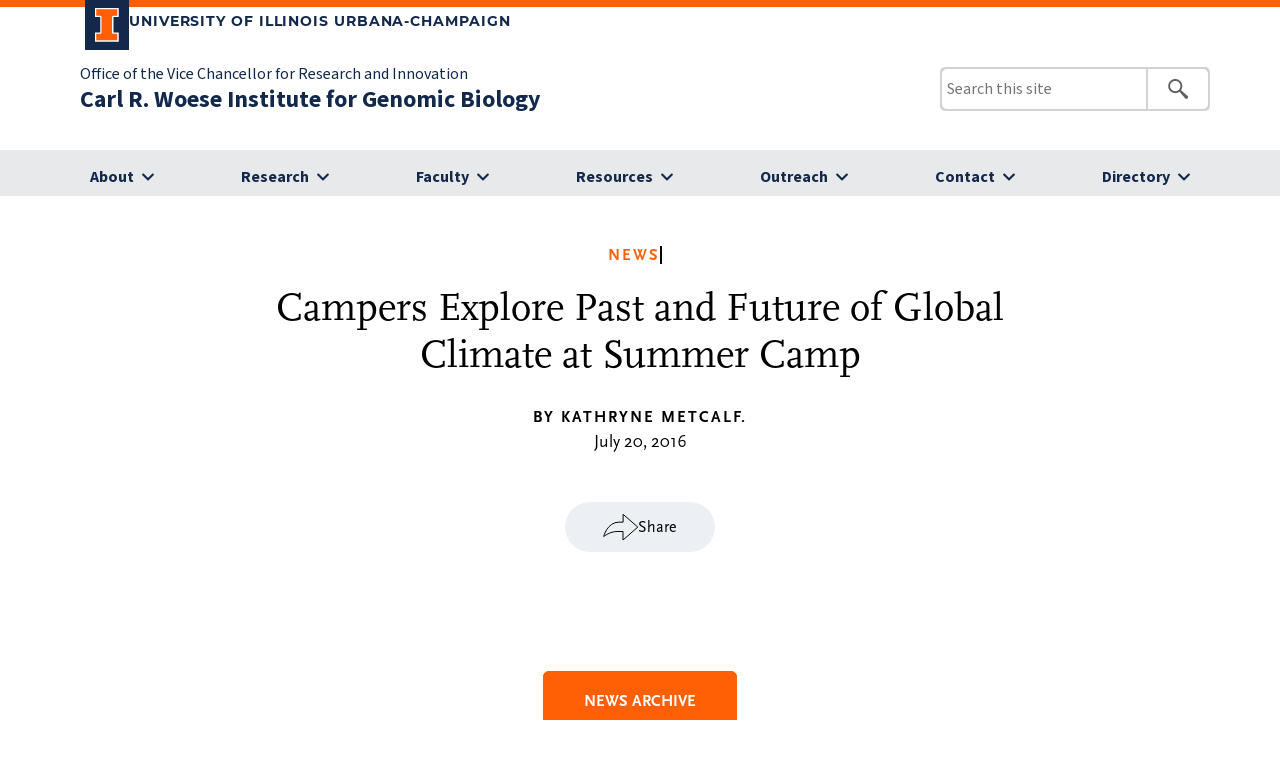

--- FILE ---
content_type: text/html; charset=UTF-8
request_url: https://www.igb.illinois.edu/article/campers-explore-past-and-future-global-climate-summer-camp
body_size: 34732
content:
<!DOCTYPE html>
<html lang="en" dir="ltr" prefix="content: http://purl.org/rss/1.0/modules/content/  dc: http://purl.org/dc/terms/  foaf: http://xmlns.com/foaf/0.1/  og: http://ogp.me/ns#  rdfs: http://www.w3.org/2000/01/rdf-schema#  schema: http://schema.org/  sioc: http://rdfs.org/sioc/ns#  sioct: http://rdfs.org/sioc/types#  skos: http://www.w3.org/2004/02/skos/core#  xsd: http://www.w3.org/2001/XMLSchema# ">
  <head>
    <meta charset="utf-8" />
<meta name="Generator" content="Drupal 10 (https://www.drupal.org)" />
<meta name="MobileOptimized" content="width" />
<meta name="HandheldFriendly" content="true" />
<meta name="viewport" content="width=device-width, initial-scale=1.0" />
<link rel="icon" href="/themes/igb_illinois/favicon.ico" type="image/vnd.microsoft.icon" />
<link rel="canonical" href="https://www.igb.illinois.edu/article/campers-explore-past-and-future-global-climate-summer-camp" />
<link rel="shortlink" href="https://www.igb.illinois.edu/node/960" />

    <title>Campers Explore Past and Future of Global Climate at Summer Camp | Carl R. Woese Institute for Genomic Biology</title>
    <link rel="stylesheet" media="all" href="/core/modules/system/css/components/align.module.css?t9gug2" />
<link rel="stylesheet" media="all" href="/core/modules/system/css/components/fieldgroup.module.css?t9gug2" />
<link rel="stylesheet" media="all" href="/core/modules/system/css/components/container-inline.module.css?t9gug2" />
<link rel="stylesheet" media="all" href="/core/modules/system/css/components/clearfix.module.css?t9gug2" />
<link rel="stylesheet" media="all" href="/core/modules/system/css/components/details.module.css?t9gug2" />
<link rel="stylesheet" media="all" href="/core/modules/system/css/components/hidden.module.css?t9gug2" />
<link rel="stylesheet" media="all" href="/core/modules/system/css/components/item-list.module.css?t9gug2" />
<link rel="stylesheet" media="all" href="/core/modules/system/css/components/js.module.css?t9gug2" />
<link rel="stylesheet" media="all" href="/core/modules/system/css/components/nowrap.module.css?t9gug2" />
<link rel="stylesheet" media="all" href="/core/modules/system/css/components/position-container.module.css?t9gug2" />
<link rel="stylesheet" media="all" href="/core/modules/system/css/components/reset-appearance.module.css?t9gug2" />
<link rel="stylesheet" media="all" href="/core/modules/system/css/components/resize.module.css?t9gug2" />
<link rel="stylesheet" media="all" href="/core/modules/system/css/components/system-status-counter.css?t9gug2" />
<link rel="stylesheet" media="all" href="/core/modules/system/css/components/system-status-report-counters.css?t9gug2" />
<link rel="stylesheet" media="all" href="/core/modules/system/css/components/system-status-report-general-info.css?t9gug2" />
<link rel="stylesheet" media="all" href="/core/modules/system/css/components/tablesort.module.css?t9gug2" />
<link rel="stylesheet" media="all" href="/modules/contrib/ckeditor_accordion/css/accordion.frontend.css?t9gug2" />
<link rel="stylesheet" media="all" href="/themes/igb_illinois/styles/style.css?t9gug2" />
<link rel="stylesheet" media="all" href="/themes/igb_illinois/styles/header-footer.css?t9gug2" />

    
  </head>
  <body>
        <a href="#main-content" class="visually-hidden focusable">
      Skip to main content
    </a>
    
      <div class="dialog-off-canvas-main-canvas" data-off-canvas-main-canvas>
    <link rel="icon" href="https://cdn.brand.illinois.edu/favicon.ico">
<link rel="stylesheet" href="https://use.typekit.net/tmi3yqt.css">
<link rel="stylesheet" href="https://cdn.brand.illinois.edu/illinois.css">
<link rel="stylesheet" href="https://cdn.toolkit.illinois.edu/2.15.0/toolkit.css">


<!-- css -->

<!-- end: css -->

<header>
<div class="section-inner" style="padding-left: 30px;">
	<div class="page-header__top">
		<div class="campus-wordmark">
			<a class="campus-wordmark__link" href="https://illinois.edu">
				<div class="block-i-container">
					<svg class="block-i" role="img" aria-label="Block I logo" viewBox="0 0 55 79" xmlns="http://www.w3.org/2000/svg">
						<title>Block I logo</title>
						<path class="block-i__outline" d="M54.2 21.1V0H0v21.1h12v36.1H0v21.1h54.2V57.2h-12V21.1z"></path>
						<path class="block-i__fill" d="M42.1 18.1h9V3H3v15h9c1.7 0 3 1.3 3 3v36.1c0 1.7-1.3 3-3 3H3v15h48.1v-15h-9c-1.7 0-3-1.3-3-3v-36c0-1.7 1.4-3 3-3z"></path>
					</svg>
				</div>

				<div class="wordmark-container">
					University of Illinois Urbana-Champaign
				</div>
			</a>
		</div>
	</div>
</div>

<il-header view="">

	<div slot="wordmark">
		<div class="page-header__bottom">
	<div class="site-wordmark">
		<div class="primary-unit">  <div>
    <div id="block-igb-illinois-igbillinoisprimaryunitname">
  
    
      
            <div><p><a href="https://research.illinois.edu/">Office of the Vice Chancellor for Research and Innovation</a></p>
</div>
      
  </div>

  </div>
</div>
		<div class="site-name"><h1>  <div>
    <div id="block-igb-illinois-sitebranding">
  
    
          <a href="/wheeler/index.php/" rel="home">Carl R. Woese Institute for Genomic Biology</a>
    
</div>

  </div>
</h1></div>
	</div>


</div>
	</div>

		<il-search slot="search">  <div>
    <div class="search-block-form" data-drupal-selector="search-block-form" id="block-igb-illinois-searchform" role="search">
  
    
      <form action="/wheeler/index.php/search/node" method="get" id="search-block-form" accept-charset="UTF-8">
  <div class="js-form-item form-item js-form-type-search form-item-keys js-form-item-keys form-no-label">
      <label for="edit-keys" class="visually-hidden">Search</label>
        <input title="Enter the terms you wish to search for." data-drupal-selector="edit-keys" type="search" id="edit-keys" name="keys" value="" size="15" maxlength="128" class="form-search" />

        </div>
<div data-drupal-selector="edit-actions" class="form-actions js-form-wrapper form-wrapper" id="edit-actions"><input data-drupal-selector="edit-submit" type="submit" id="edit-submit" value="Search" class="button js-form-submit form-submit" />
</div>

</form>

  </div>

  </div>
</il-search>
		
						<il-nav slot="navigation">
				<div class="navholder">
					  <div>
    <nav role="navigation" aria-labelledby="block-igb-illinois-igbillinoismenuabout-menu" id="block-igb-illinois-igbillinoismenuabout">
            
  <h2 class="visually-hidden" id="block-igb-illinois-igbillinoismenuabout-menu">IGB ILLINOIS: Menu About</h2>
  

        
<il-nav-section>

        	
			
										
		
			
		
									
				
				
				
      	<a href="/aboutIGB"  slot="label" class="subMenuTitle">About</a>
	  



<ul class="menu il-subnav">
    	
					  		  <li>
			<a href="/aboutIGB" title="About the IGB" data-drupal-link-system-path="node/4324">About the IGB</a>
						                <ul class="menu ">    	
					  		  <li>
			<a href="/aboutIGB/whatisgenomics" title="What is Genomics" data-drupal-link-system-path="node/4325">What is Genomics</a>
					  </li>
				  		  <li>
			<a href="/aboutIGB/carlwoese" title="Carl R. Woese" data-drupal-link-system-path="node/4326">Carl R. Woese</a>
					  </li>
				  		  <li>
			<a href="/aboutIGB/joinIGB" title="Join the IGB" data-drupal-link-system-path="node/4327">Join the IGB</a>
					  </li>
				  		  <li>
			<a href="/aboutIGB/annualreport" title="Videos" data-drupal-link-system-path="node/4323">Annual Report</a>
					  </li>
				
</ul>


	
	

	
	
</li-nav-section>
  
					  </li>
				  		  <li>
			<a href="/leadership" title="Leadership" data-drupal-link-system-path="node/4328">Leadership</a>
						                <ul class="menu ">    	
					  		  <li>
			<a href="/leadership/admin" title="Administration" data-drupal-link-system-path="node/4329">Administration</a>
					  </li>
				  		  <li>
			<a href="/leadership/themeleaders" title="Research Theme Leaders" data-drupal-link-system-path="node/4330">Research Theme Leaders</a>
					  </li>
				  		  <li>
			<a href="/leadership/advisory" title="External Advisory Members" data-drupal-link-system-path="node/4331">External Advisory Members</a>
					  </li>
				
</ul>


	
	

	
	
</li-nav-section>
  
					  </li>
				  		  <li>
			<a href="/dei" title="Diversity" data-drupal-link-system-path="node/3206">Diversity</a>
						                <ul class="menu ">    	
					  		  <li>
			<a href="/dei/about" title="About Diversity, Equity, and Inclusion" data-drupal-link-system-path="node/4332">About Diversity, Equity, and Inclusion</a>
					  </li>
				  		  <li>
			<a href="/dei/programs-initiatives" title="Programs &amp; Initiatives" data-drupal-link-system-path="node/4359">Programs &amp; Initiatives</a>
					  </li>
				  		  <li>
			<a href="/dei/taskforce" title="DEI Task Force" data-drupal-link-system-path="node/4361">Task Force</a>
					  </li>
				  		  <li>
			<a href="/dei/awards" title="DEI Awards" data-drupal-link-system-path="node/4362">Inclusive Excellence Award</a>
					  </li>
				  		  <li>
			<a href="/dei/resources" data-drupal-link-system-path="node/4363">DEI Resources</a>
					  </li>
				
</ul>


	
	

	
	
</li-nav-section>
  
					  </li>
				  		  <li>
			<a href="/give" title="Give" data-drupal-link-system-path="node/1722">Give</a>
					  </li>
				  		  <li>
			<a href="/article/archive" title="News" data-drupal-link-system-path="node/4368">News</a>
					  </li>
				  		  <li>
			<a href="/events" title="Events" data-drupal-link-system-path="node/4356">Events</a>
					  </li>
				
</ul>


	
	

	
	
</li-nav-section>
  


  </nav>
<nav role="navigation" aria-labelledby="block-igb-illinois-igbillinoismenuresearch-menu" id="block-igb-illinois-igbillinoismenuresearch">
            
  <h2 class="visually-hidden" id="block-igb-illinois-igbillinoismenuresearch-menu">IGB ILLINOIS: Menu Research</h2>
  

        
<il-nav-section>

        	
			
										
		
			
		
				
				
				
				
      	<a href="/research"  slot="label" class="subMenuTitle">Research</a>
	  



<ul class="menu il-subnav">
    	
					  		  <li>
			<a href="/wheeler/index.php/research/ACPP" title="Anticancer Discovery from Pets to People" data-drupal-link-system-path="node/1769">Anticancer Discovery from Pets to People</a>
					  </li>
				  		  <li>
			<a href="/wheeler/index.php/research/BSD" title="Biosystems Design" data-drupal-link-system-path="node/1713">Biosystems Design</a>
					  </li>
				  		  <li>
			<a href="/wheeler/index.php/research/CAIM" title="Center for Artificial Intelligence and Modeling" data-drupal-link-system-path="node/3773">Center for Artificial Intelligence and Modeling</a>
					  </li>
				  		  <li>
			<a href="/wheeler/index.php/research/CGD" title="Center for Genomic Diagnostics" data-drupal-link-system-path="node/3052">Center for Genomic Diagnostics</a>
					  </li>
				  		  <li>
			<a href="/wheeler/index.php/research/CIS" title="Center for Indigenous Science" data-drupal-link-system-path="node/3774">Center for Indigenous Science</a>
					  </li>
				  		  <li>
			<a href="/wheeler/index.php/research/CAMBERS" target="_blank" title="Crops And Microbes for BioEconomy Resilience and Sustainability" data-drupal-link-system-path="node/4646">Crops And Microbes for BioEconomy Resilience and Sustainability</a>
					  </li>
				  		  <li>
			<a href="/wheeler/index.php/research/EIRH" title="Environmental Impact on Reproductive Health" data-drupal-link-system-path="node/3184">Environmental Impact on Reproductive Health</a>
					  </li>
				  		  <li>
			<a href="/wheeler/index.php/research/GNDP" title="Gene Networks in Neural &amp; Developmental Plasticity" data-drupal-link-system-path="node/1710">Gene Networks in Neural &amp; Developmental Plasticity</a>
					  </li>
				  		  <li>
			<a href="/wheeler/index.php/research/GSP" title="Genomic Security and Privacy" data-drupal-link-system-path="node/2932">Genomic Security and Privacy</a>
					  </li>
				  		  <li>
			<a href="/wheeler/index.php/research/IGOH" title="Infection Genomics for One Health" data-drupal-link-system-path="node/2244">Infection Genomics for One Health</a>
					  </li>
				  		  <li>
			<a href="/wheeler/index.php/research/MME" title="Microbiome Metabolic Engineering" data-drupal-link-system-path="node/1773">Microbiome Metabolic Engineering</a>
					  </li>
				  		  <li>
			<a href="/wheeler/index.php/research/MMG" title="Mining for anti-infectious Molecules from Genomes" data-drupal-link-system-path="node/1701">Mining for anti-infectious Molecules from Genomes</a>
					  </li>
				  		  <li>
			<a href="/wheeler/index.php/research/MCELS" title="Multi-Cellular Engineered Living Systems" data-drupal-link-system-path="node/3076">Multi-Cellular Engineered Living Systems</a>
					  </li>
				  		  <li>
			<a href="/wheeler/index.php/research/PFS" title="Photosynthesis &amp; Food Security" data-drupal-link-system-path="node/1709">Photosynthesis &amp; Food Security</a>
					  </li>
				  		  <li>
			<a href="/wheeler/index.php/research/RBTE" title="Regenerative Biology &amp; Tissue Engineering" data-drupal-link-system-path="node/1733">Regenerative Biology &amp; Tissue Engineering</a>
					  </li>
				
</ul>


	
	

	
	
</li-nav-section>
  


  </nav>
<nav role="navigation" aria-labelledby="block-igb-illinois-igbillinoisfaculty-menu" id="block-igb-illinois-igbillinoisfaculty">
            
  <h2 class="visually-hidden" id="block-igb-illinois-igbillinoisfaculty-menu">IGB ILLINOIS: FACULTY</h2>
  

        
<il-nav-section>

        	
			
										
		
			
		
				
				
				
				
      	<a href="/faculty"  slot="label" class="subMenuTitle">Faculty</a>
	  



<ul class="menu il-subnav">
    	
					  		  <li>
			<a href="/wheeler/index.php/resources/services/PLD" data-drupal-link-system-path="node/4765">Professional and Leadership Development</a>
					  </li>
				  		  <li>
			<a href="/wheeler/index.php/search/directory" data-drupal-link-system-path="node/4322">IGB Directory</a>
					  </li>
				  		  <li>
			<a href="/wheeler/index.php/aboutIGB/joinIGB" data-drupal-link-system-path="node/4327">Join the IGB</a>
					  </li>
				
</ul>


	
	

	
	
</li-nav-section>
  


  </nav>
<nav role="navigation" aria-labelledby="block-igb-illinois-igbillinoismenuresources-menu" id="block-igb-illinois-igbillinoismenuresources">
            
  <h2 class="visually-hidden" id="block-igb-illinois-igbillinoismenuresources-menu">IGB ILLINOIS: Menu Resources</h2>
  

        
<il-nav-section>

        	
			
										
		
			
		
				
				
				
				
      	<a href="/resources"  slot="label" class="subMenuTitle">Resources</a>
	  



<ul class="menu il-subnav">
    	
					  		  <li>
			<a href="/wheeler/index.php/resources/services" title="/resources/services" data-drupal-link-system-path="node/4392">IGB Services</a>
						                <ul class="menu ">    	
					  		  <li>
			<a href="/wheeler/index.php/facilities-services/bioeconomy" data-drupal-link-system-path="node/4358">Bioeconomy and Entrepreneurship</a>
					  </li>
				  		  <li>
			<a href="/wheeler/index.php/resources/services/business-office" data-drupal-link-system-path="node/4339">Business Office/HR</a>
					  </li>
				  		  <li>
			<a href="/wheeler/index.php/resources/services/communications" data-drupal-link-system-path="node/4340">Communications</a>
					  </li>
				  		  <li>
			<a href="/wheeler/index.php/resources/services/computationsgenomics" data-drupal-link-system-path="node/4341">Computational Genomics</a>
					  </li>
				  		  <li>
			<a href="/wheeler/index.php/resources/services/CNRG" title="CNRG" data-drupal-link-system-path="node/4342">Computer and Network Resource Group</a>
					  </li>
				  		  <li>
			<a href="/wheeler/index.php/resources/services/corefacilities" title="Core Facilities Microscopy Suite" data-drupal-link-system-path="node/4343">Core Facilities Microscopy Suite</a>
					  </li>
				  		  <li>
			<a href="/wheeler/index.php/resources/services/PLD" data-drupal-link-system-path="node/4765">Professional and Leadership Development</a>
					  </li>
				  		  <li>
			<a href="/wheeler/index.php/resources/services/events" title="Event Planning" data-drupal-link-system-path="node/4347">Event Planning</a>
					  </li>
				  		  <li>
			<a href="/wheeler/index.php/resources/services/operations-facilities" title="Operations &amp; Facilities" data-drupal-link-system-path="node/4348">Operations &amp; Facilities</a>
					  </li>
				  		  <li>
			<a href="/wheeler/index.php/outreach" title="Outreach and Engagement Group" data-drupal-link-system-path="node/4210">Outreach and Engagement Group</a>
					  </li>
				  		  <li>
			<a href="/wheeler/index.php/resources/services/proposaldevteam" title="Proposal Development Team" data-drupal-link-system-path="node/4349">Proposal Development Team</a>
					  </li>
				  		  <li>
			<a href="https://otm.illinois.edu/" target="_blank">Office of Technology Management </a>
					  </li>
				
</ul>


	
	

	
	
</li-nav-section>
  
					  </li>
				  		  <li>
			<a href="/wheeler/index.php/resources/careers" title="Careers" data-drupal-link-system-path="node/4350">Careers</a>
					  </li>
				  		  <li>
			<a href="/wheeler/index.php/resources/fellowships" title="Fellowships" data-drupal-link-system-path="node/4351">Fellowships</a>
					  </li>
				
</ul>


	
	

	
	
</li-nav-section>
  


  </nav>
<nav role="navigation" aria-labelledby="block-igb-illinois-igbillinoismenuoutreach-menu" id="block-igb-illinois-igbillinoismenuoutreach">
            
  <h2 class="visually-hidden" id="block-igb-illinois-igbillinoismenuoutreach-menu">IGB ILLINOIS: Menu Outreach</h2>
  

        
<il-nav-section>

        	
			
										
		
			
		
				
				
				
				
      	<a href="/outreach"  slot="label" class="subMenuTitle">Outreach</a>
	  



<ul class="menu il-subnav">
    	
					  		  <li>
			<a href="/wheeler/index.php/outreach/about" data-drupal-link-system-path="node/4212">About</a>
					  </li>
				  		  <li>
			<a href="/wheeler/index.php/outreach/programs" data-drupal-link-system-path="node/4213">Events &amp; Programs</a>
						                <ul class="menu ">    	
					  		  <li>
			<a href="/wheeler/index.php/outreach/programs#family" data-drupal-link-system-path="node/4213">Community and Family Events</a>
					  </li>
				  		  <li>
			<a href="/wheeler/index.php/outreach/programs#k12" data-drupal-link-system-path="node/4213">K-12 Education</a>
					  </li>
				  		  <li>
			<a href="/wheeler/index.php/outreach/programs#prodev" data-drupal-link-system-path="node/4213">Professional Development</a>
					  </li>
				
</ul>


	
	

	
	
</li-nav-section>
  
					  </li>
				  		  <li>
			<a href="/wheeler/index.php/outreach/team" data-drupal-link-system-path="node/4334">People</a>
					  </li>
				
</ul>


	
	

	
	
</li-nav-section>
  


  </nav>
<nav role="navigation" aria-labelledby="block-igb-illinois-igbillinoismenucontact-menu" id="block-igb-illinois-igbillinoismenucontact">
            
  <h2 class="visually-hidden" id="block-igb-illinois-igbillinoismenucontact-menu">IGB ILLINOIS: Menu Contact</h2>
  

        
<il-nav-section>

        	
			
										
		
			
		
				
				
				
				
      	<a href="/contact"  slot="label" class="subMenuTitle">Contact</a>
	  




    	
		



	
	

	
	
</li-nav-section>
  


  </nav>
<nav role="navigation" aria-labelledby="block-igb-illinois-igbillinoismenudirectory-menu" id="block-igb-illinois-igbillinoismenudirectory">
            
  <h2 class="visually-hidden" id="block-igb-illinois-igbillinoismenudirectory-menu">IGB ILLINOIS: Menu Directory</h2>
  

        
<il-nav-section>

        	
			
										
		
			
		
				
				
				
									
      	<a href="/search/directory"  slot="label" class="subMenuTitle">Directory</a>
	  




    	
		



	
	

	
	
</li-nav-section>
  


  </nav>

  </div>

				</div>						
			</il-nav>
			
		

	
</il-header>
</header>
<!-- Google tag (gtag.js) -->
<script async src="https://www.googletagmanager.com/gtag/js?id=G-HFDBCKBWVS"></script>
<script>
  window.dataLayer = window.dataLayer || [];
  function gtag(){dataLayer.push(arguments);}
  gtag('js', new Date());
  
  gtag('config', 'G-HFDBCKBWVS');
</script>

<!-- END: include_header -->


<main aria-labelledby="Main-Content">
<div class="share_window_content">
		   <div>
    <div id="block-igb-illinois-igbillinoissharebuttons">
  
    
      
            <div><div class="share_button_button copyUrl">
<div class="image"><img height="19" src="../../../../themes/igb_illinois/images/share-button-copy-link.svg" width="19" loading="lazy"></div>
<p>Copy Link</p>
</div>
<div class="share_button_button">
<div class="image"><a href="mailto:info-igb@illinois.edu"><img height="14" src="../../../../themes/igb_illinois/images/share-button-email.svg" width="22" loading="lazy"></a></div>
<p><a href="mailto:info-igb@illinois.edu">Email</a></p>
</div>
<div class="share_button_button">
<div class="image" data-href="https://developers.facebook.com/docs/plugins/" data-layout data-size><a class="fb-xfbml-parse-ignore" href="https://www.facebook.com/sharer/sharer.php?u=https%3A%2F%2Fdevelopers.facebook.com%2Fdocs%2Fplugins%2F&amp;src=sdkpreparse" target="_blank"><img height="22" src="../../../../themes/igb_illinois/images/share-button-facebook.svg" width="22" loading="lazy"></a></div>
<p data-href="https://developers.facebook.com/docs/plugins/" data-layout data-size><a class="fb-xfbml-parse-ignore" href="https://www.facebook.com/sharer/sharer.php?u=https%3A%2F%2Fdevelopers.facebook.com%2Fdocs%2Fplugins%2F&amp;src=sdkpreparse" target="_blank">Facebook</a></p>
</div>
<div class="share_button_button">
<div class="image"><a class="shareTwitt" href="https://twitter.com/IGBIllinois" target="_blank"><img height="22" src="../../../../themes/igb_illinois/images/share-button-xlogo.svg" width="22" loading="lazy"></a></div>
<p><a class="shareTwitt" href="https://twitter.com/IGBIllinois" target="_blank">X</a></p>
</div>
<div class="share_button_button">
<div class="image"><a class="shareLinkedIn" href="https://www.linkedin.com/shareArticle?mini=true&amp;url=" onclick="window.open(this.href, 'mywin', 'left=20,top=20,width=500,height=500,toolbar=1,resizable=0'); return false;"><img height="22" src="../../../../themes/igb_illinois/images/share-button-linkedin.svg" width="22" loading="lazy"></a></div>
<p><a class="shareLinkedIn" href="https://www.linkedin.com/shareArticle?mini=true&amp;url=" onclick="window.open(this.href, 'mywin', 'left=20,top=20,width=500,height=500,toolbar=1,resizable=0'); return false;">LinkedIn</a></p>
</div>
<div id="fb-root">&nbsp;</div>
<script async defer crossorigin="anonymous" src="https://connect.facebook.net/en_US/sdk.js#xfbml=1&amp;version=v19.0" nonce="xJnijkOM"></script></div>
      
  </div>

  </div>

</div>

<div class="content_article">
		  <div>
    <div data-drupal-messages-fallback class="hidden"></div>

<article data-history-node-id="960" about="/article/campers-explore-past-and-future-global-climate-summer-camp" typeof="schema:Article">


<div class="clear"></div>
  <div>

	
	<div class="article_header_area" style="margin-top: 50px;">
		<div class="article_header_news_header_area">
			<div class="news_link"><a href="/article/archive">News</a></div> 
			<div class="news_topic">
				<a href="/article/archive?type[]="></a>
			</div>
			
		</div> 

		<h2>Campers Explore Past and Future of Global Climate at Summer Camp</h2>
		<div class="article_written_by">BY Kathryne Metcalf.</div>
		<div class="article_date">July 20, 2016</div>
		
					<div class="article_featured_image">
				
				
								<div class="feature_image_caption">
					
				</div>
							</div>
			
			<div class="share_button">
				<img src="../themes/igb_illinois/images/share_arrow.svg"> <p>Share</p>
			</div>
			<div class="share_window">
			</div>
		
		
	</div>
	
	
			<div class="container container_article">
			
            <div property="schema:text"></div>
       
		</div>

			
		
	<div class="homepage_article_see_more button_endofArticle"><a href="/article/archive">News Archive</a></div>

	
  </div>

</article>

  </div>

</div>




</main>
<footer class="page-footer">
		
	<div class="site-footer">
		
				
		  <div>
    <div id="block-igb-illinois-igbillinoisillinoisfooter">
  
    
      
            <div><div class="site-footer-unit-name-area">
<div class="section-inner">
<div class="site-footer__left">
<h2 class="site-title"><a href="../../../../../" title="Carl R. Woese Institute for Genomic Biology" id="link-1" rel="home">Carl R. Woese Institute for Genomic Biology</a></h2>
<p><span id="ariaLabelFacebook">View our Facebook Page</span> <span id="ariaLabelInstagram">View our Instagram Page</span> <span id="ariaLabelYoutube">View our Youtube Page</span> <span id="ariaLabelLinkedIn">View our LinkedIn Page</span> <span id="ariaLabelSubstack">View our Substack Page</span> <a href="https://www.facebook.com/IGBIllinois/" aria-labelledby="ariaLabelFacebook"><img src="/sites/default/files/svg-facebook.svg" alt="facebook" width="45" height="45" role="img" loading="lazy"></a> <a href="https://www.instagram.com/igbillinois/" aria-labelledby="ariaLabelInstagram"><img src="/sites/default/files/svg-instagram.svg" alt="instagram" width="45" height="45" role="img" loading="lazy"></a> <a href="https://www.youtube.com/user/IGBIllinois" aria-labelledby="ariaLabelYoutube"><img src="/sites/default/files/svg-youtube.svg" alt="youtube" width="45" height="45" role="img" loading="lazy"></a> <a href="https://www.linkedin.com/company/igbillinois/" aria-labelledby="ariaLabelLinkedIn"><img src="/sites/default/files/svg-linkedin.svg" alt="linkedin" width="45" height="45" role="img" loading="lazy"></a> <a href="https://igbillinois.substack.com/" aria-labelledby="ariaLabelSubstack"><img src="/sites/default/files/svg-substack.svg" alt="substack" width="45" height="45" role="img" loading="lazy"></a></p>
</div>
</div>
</div>
<div class="section-inner">
<div class="site-footer__left">
<div class="il-footer-contact">
<address>
<p>1206 West Gregory Drive | MC-195<br>Urbana, IL 61801</p>
<p>Phone: 217-244-2999</p>
<p>Email: <a href="mailto:info-igb@illinois.edu">info-igb@illinois.edu</a><br>&nbsp;</p>
<p style="line-height:1.25em !important;"><a href="https://research.illinois.edu/"><strong>Office of the Vice Chancellor for Research and Innovation</strong></a></p>
</address>
</div>
</div>
<div class="site-footer__right">
<div class="il-footer-navigation">
<nav class="il-links" aria-label="Quick Access Resources">
<h2><a href="/resources">Resources</a></h2>
<ul>
<li><a href="/resources#faculty">Faculty</a></li>
<li><a href="/resources#staff">Staff</a></li>
<li><a href="/resources#students">Students</a></li>
<li><a href="/resources#community">Community</a></li>
</ul>
</nav>
</div>
</div>
<div class="site-footer__right">
<div class="il-footer-navigation">
<nav class="il-links" aria-label="Quick Access Directory">
<h2>Directory</h2>
<ul>
<li><a href="/search/directory">Alphabetical</a></li>
<li><a href="/search/directory?query=&amp;type[]=faculty">Faculty</a></li>
<li><a href="/search/directory?query=&amp;type[]=staff">Administrative</a></li>
</ul>
</nav>
</div>
</div>
<div class="site-footer__right">
<div class="il-footer-navigation">
<nav class="il-links" aria-label="Quick Access Essentials">
<h2>Access</h2>
<ul>
<li><a href="/article/archive">News</a></li>
<li><a href="/events">Calendar</a></li>
<li><a href="/resources/services/corefacilities">Microscopy</a></li>
<li><a href="/outreach">Outreach</a></li>
</ul>
</nav>
</div>
</div>
<div class="site-footer__right">
<div class="il-footer-navigation">
<nav class="il-links" aria-label="Quick Access Research">
<h2><a href="/research">Research</a></h2>
<ul>
<li><a href="/research-areas/topic/health">Health &amp; Wellness</a></li>
<li><a href="/research-areas/topic/technology">Technology &amp; Society</a></li>
<li><a href="/research-areas/topic/environment">Agriculture &amp; Energy</a></li>
</ul>
</nav>
</div>
</div>
</div>
</div>
      
  </div>

  </div>

		
		<!--
			<div class="site-footer__left">
				<h2 class="site-title"><a href="https://igb.illinois.edu">The Institute for Genomic Biology</a></h2>
								
				 <div class="il-footer-contact">
                    <address>
						<p>507 E. Green Street </p>
						<p>MC-426</p>
						<p>Champaign, IL 61820</p>
						<p>Phone: <a href="tel:+12173335010">217-333-5010</a></p>
						<p>Email: <a href="mailto:branding@illinois.edu">branding@illinois.edu</a></p>
                    </address>
                </div>

				<div class="il-footer-parent"><a href="https://stratcom.illinois.edu/">Strategic Communications and Marketing</a></div>

			</div>

			<div class="site-footer__right">
				<div class="il-footer-navigation">
					<nav class="il-links" aria-label="Quick Access">
                        <h2>Quick access to:</h2>
                        <ul>
							<li><a href="https://stratcom.illinois.edu/stratcom-workshops/?utm_source=brandhomepage&utm_medium=website">Training Opportunities</a></li>
							<li><a href="https://brand.illinois.edu/resources/brand-checklist">Brand Checklist</a></li>
							<li><a href="https://brand.illinois.edu/resources/downloads">Downloads</a></li>
							<li><a href="https://cdn.brand.illinois.edu/">Hosted Brand Assets</a></li>
						</ul>
                    </nav>
				</div>
			</div>
		-->
			
	</div>


<div class="campus-footer">
		<div class="section-inner">
			<div class="campus-wordmark">
				<a href="https://illinois.edu">
					
					<svg version="1.1" id="Layer_1" aria-label="Illinois vertical logo" role="img" xmlns="http://www.w3.org/2000/svg" xmlns:xlink="http://www.w3.org/1999/xlink" x="0px" y="0px" viewBox="0 0 1365.9 234.4" style="enable-background:new 0 0 1365.9 234.4;" xml:space="preserve">
						<style type="text/css">
							.st0{fill:#FFFFFF;}
							.st1{fill:#FF5F05;}
						</style>
						<g>
							<g>
								<g>
									<rect x="288.3" y="31.7" class="st0" width="37.6" height="170.9"/>
									<polygon class="st0" points="408.2,31.7 370.6,31.7 370.6,202.6 493.4,202.6 493.4,168.5 408.2,168.5"/>
									<polygon class="st0" points="558.5,31.7 520.9,31.7 520.9,202.6 643.8,202.6 643.8,168.5 558.5,168.5"/>
									<rect x="672.2" y="31.7" class="st0" width="37.6" height="170.9"/>
									<polygon class="st0" points="869.2,137 789.1,31.7 754.4,31.7 754.4,202.6 791.6,202.6 791.6,94 874.4,202.6 906.3,202.6 906.3,31.7 869.2,31.7"/>
									<path class="st0" d="M1033,28.8c-52.7,0-91.1,39.8-91.1,88.4v0.5c0,48.6,37.9,87.9,90.6,87.9c52.7,0,91.1-39.8,91.1-88.4v-0.5 C1123.6,68.1,1085.8,28.8,1033,28.8z M1084.3,117.7c0,29.3-21,53.2-51.3,53.2c-30.3,0-51.8-24.4-51.8-53.7v-0.5 c0-29.3,21-53.2,51.3-53.2c30.3,0,51.8,24.4,51.8,53.7L1084.3,117.7L1084.3,117.7z"/>
									<rect x="1160" y="31.7" class="st0" width="37.6" height="170.9"/>
									<path class="st0" d="M1311,100.3c-29.5-7.6-36.9-11.2-36.9-22.5v-0.5c0-8.3,7.6-14.9,22-14.9c14.4,0,29.3,6.3,44.4,16.8L1360,51 c-17.3-13.9-38.6-21.7-63.5-21.7c-34.9,0-59.8,20.5-59.8,51.5v0.5c0,33.9,22.2,43.5,56.7,52.3c28.6,7.3,34.4,12.2,34.4,21.7v0.5 c0,10-9.3,16.1-24.7,16.1c-19.5,0-35.7-8.1-51-20.8l-22.2,26.6c20.5,18.3,46.6,27.4,72.5,27.4c36.9,0,62.8-19,62.8-53v-0.5	C1365.2,121.8,1345.6,109.4,1311,100.3L1311,100.3z"/>
								</g>
								<path class="st0" d="M126.3,171.2v-108h36v-63H0.3v63h36v108h-36v63h162v-63L126.3,171.2L126.3,171.2z M153.3,225.2H9.3v-45h27 c5,0,9-4,9-9v-108c0-5-4-9-9-9h-27v-45h144v45h-27c-5,0-9,4-9,9v108c0,5,4,9,9,9h27L153.3,225.2L153.3,225.2z"/>
							</g>
							<path class="st1" d="M126.3,54.1h27v-45H9.3v45h27c5,0,9,4,9,9v108c0,5-4,9-9,9h-27v45h144v-45h-27c-5,0-9-4-9-9v-108 C117.3,58.2,121.3,54.1,126.3,54.1"/>
						</g>
					</svg>	
				</a>
			</div>



			<div class="links">

				<nav aria-label="Illinois Campus Links">

					<ul id="campus-footer-links"></ul>

					<script>
						fetch("https://cdn.brand.illinois.edu/footer-links.json")
							.then(function(response) {

								return response.json();
							})
							.then(function(data) {
								data.sort((a, b) => a.label.localeCompare(b.label));
								appendData(data);
							})
							.catch(function(err) {
								console.log('error: ' + err);
							});

						function appendData(data) {
							const ul = document.getElementById("campus-footer-links");

							for (var i = 0; i < data.length; i++) {
								const li = document.createElement("li");
								const a = document.createElement("a");

								a.innerHTML = data[i].label;
								a.setAttribute('href', data[i].href);

								ul.appendChild(li);
								li.appendChild(a);
							}
						}
					</script>


				</nav>
		
        </div>
		</div><!-- end .section-inner -->
	</div><!-- end .campus-footer -->

	
	<div class="legal-footer links-section">
		<div class="section-inner">
			<nav class="il-footer-links" aria-label="Legal notices">
				<ul>
					<li><button id="ot-sdk-btn" class="ot-sdk-show-settings">About Cookies</button></li>
					<li><a href="https://www.vpaa.uillinois.edu/resources/web_privacy">Privacy Policy</a></li>
					<li><a href="https://illinois.edu/resources/website/copyright.html">Copyright &#169; <span id="copyright-year"></span></a></li>
					<li><a href="https://illinois.edu/resources/website/accessibility.html">Accessibility</a></li>
				</ul>
			</nav>
		</div><!-- end .section-inner -->
	</div>
	
</footer>


  </div>

    
    <script type="application/json" data-drupal-selector="drupal-settings-json">{"path":{"baseUrl":"\/","pathPrefix":"","currentPath":"node\/960","currentPathIsAdmin":false,"isFront":false,"currentLanguage":"en"},"pluralDelimiter":"\u0003","suppressDeprecationErrors":true,"ckeditorAccordion":{"accordionStyle":{"collapseAll":1,"keepRowsOpen":0,"animateAccordionOpenAndClose":1,"openTabsWithHash":0,"allowHtmlInTitles":0}},"statistics":{"data":{"nid":"960"},"url":"\/core\/modules\/statistics\/statistics.php"},"ajaxTrustedUrl":{"\/wheeler\/index.php\/search\/node":true},"user":{"uid":0,"permissionsHash":"4da631ed203123ae05f2ccf2f62c332b6ee4c01a9c212ef560273274c57aaa9a"}}</script>
<script src="/core/assets/vendor/jquery/jquery.min.js?v=3.7.1"></script>
<script src="/core/assets/vendor/once/once.min.js?v=1.0.1"></script>
<script src="/core/misc/drupalSettingsLoader.js?v=10.5.6"></script>
<script src="/core/misc/drupal.js?v=10.5.6"></script>
<script src="/core/misc/drupal.init.js?v=10.5.6"></script>
<script src="/modules/contrib/ckeditor_accordion/js/accordion.frontend.min.js?t9gug2"></script>
<script src="/themes/igb_illinois/js/igbToolkit.js?t9gug2"></script>
<script src="/themes/igb_illinois/js/app.js?t9gug2"></script>
<script src="/themes/igb_illinois/js/site.js?t9gug2"></script>
<script src="/core/modules/statistics/statistics.js?v=10.5.6"></script>

  </body>
</html>


--- FILE ---
content_type: image/svg+xml
request_url: https://www.igb.illinois.edu/themes/igb_illinois/images/share-button-xlogo.svg
body_size: 853
content:
<svg xmlns="http://www.w3.org/2000/svg" xmlns:xlink="http://www.w3.org/1999/xlink" width="21.87" height="21.87" viewBox="0 0 21.87 21.87">
  <defs>
    <clipPath id="clip-path">
      <rect id="Rectangle_82" data-name="Rectangle 82" width="21.87" height="21.87" fill="none"/>
    </clipPath>
  </defs>
  <g id="Group_131" data-name="Group 131" transform="translate(0 0)">
    <g id="Group_130" data-name="Group 130" transform="translate(0 0)" clip-path="url(#clip-path)">
      <path id="Path_71" data-name="Path 71" d="M11.554,10.721l4.118,5.516H13.965l-3.359-4.5-.449-.6L6.2,5.829H7.905l3.2,4.289Zm10.316.212v0A10.935,10.935,0,1,1,10.935,0,10.936,10.936,0,0,1,21.87,10.935m-4.62,6.1-5.145-6.9,4.745-5.1H15.841l-4.185,4.5L8.3,5.037H4.62l4.989,6.69-4.94,5.3H5.679l4.379-4.7,3.508,4.7Z" transform="translate(0 0)" fill="#1b1718"/>
    </g>
  </g>
</svg>
